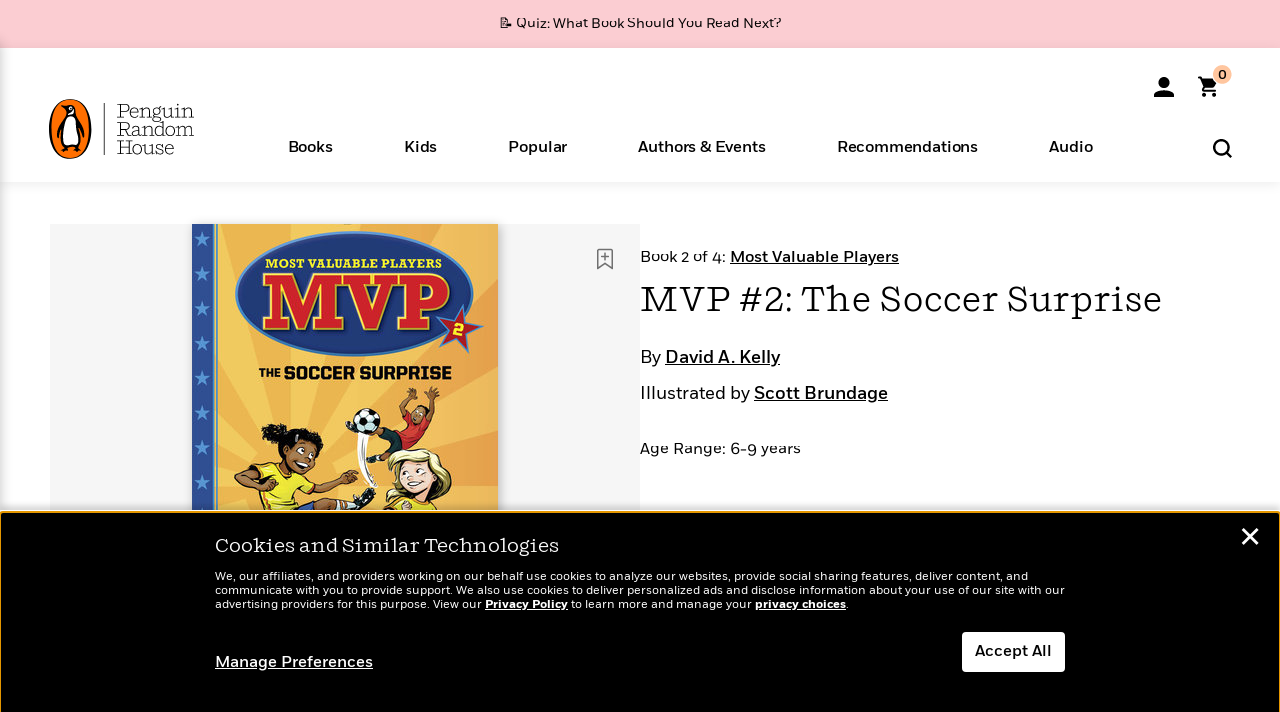

--- FILE ---
content_type: text/html; charset=UTF-8
request_url: https://www.penguinrandomhouse.com/ajaxc/audio/4f41afa52bbd0aea4e93b36fd7c0d40254a02341e6e2f86040696a562c2decd4-9780399569272
body_size: -109
content:
https://assetbucketpublic.7169.prh.com/9780/399/569/272/asset-type-id-audio-samples/9780399569272_CLM128_1_r1.mp3

--- FILE ---
content_type: text/html; charset=UTF-8
request_url: https://www.penguinrandomhouse.com/ajax/nonce/?referer=https%3A%2F%2Fwww.penguinrandomhouse.com%2Fbooks%2F248175%2Fmvp-2-the-soccer-surprise-by-david-a-kelly-illustrated-by-scott-brundage%2F&w=f65b7eb7-5291-40ce-a043-895b4fe70f6a
body_size: -131
content:
53e4948daff4de0b10128f8c381134a76d0563ae5b7ae8cdb8680858ed8a40f8

--- FILE ---
content_type: text/html; charset=UTF-8
request_url: https://www.penguinrandomhouse.com/wp-admin/admin-ajax.php
body_size: -54
content:
{"isbns":[{"9780553513226":[{"450jpg":"https:\/\/images2.penguinrandomhouse.com\/cover\/\/9780553513226"},{"100gif":"https:\/\/images2.penguinrandomhouse.com\/cover\/100gif\/9780553513226"},{"200gif":"https:\/\/images2.penguinrandomhouse.com\/cover\/200gif\/9780553513226"},{"d":"https:\/\/images2.penguinrandomhouse.com\/cover\/d\/9780553513226"},{"m":"https:\/\/images2.penguinrandomhouse.com\/cover\/m\/9780553513226"},{"700jpg":"https:\/\/images2.penguinrandomhouse.com\/cover\/700jpg\/9780553513226"},{"g":"https:\/\/images2.penguinrandomhouse.com\/cover\/g\/9780553513226"},{"1330tif":"https:\/\/images2.penguinrandomhouse.com\/cover\/1330tif\/9780553513226"},{"tif":"https:\/\/images2.penguinrandomhouse.com\/cover\/tif\/9780553513226"},{"pdf":"https:\/\/images2.penguinrandomhouse.com\/cover\/pdf\/9780553513226"}]}],"clocktime":"Total execution time in seconds: 1.6037180423737"}


--- FILE ---
content_type: text/html; charset=UTF-8
request_url: https://www.penguinrandomhouse.com/ajaxc/get-affiliate-link/248175?affiliatesiteid=301
body_size: 1459
content:
{"message":"success","statusCode":0,"uniqueId":null,"workId":248175,"affiliateLinkResponses":[{"message":"success","statusCode":0,"affiliateData":[{"description":"Apple","displayName":"Apple Books","isbn":"9780399569272","linkUrl":"https:\/\/goto.applebooks.apple\/9780399569272?at=11l3IH&ct=PRHEFFDF5A7F1--9780399569272","onSaleDate":"2016-05-24T00:00:00.000+00:00","retailerId":3,"siteId":301,"trackingCode":"PRHEFFDF5A7F1"},{"description":"Audible","displayName":"Audible","isbn":"9780399569272","linkUrl":"https:\/\/www.amazon.com\/gp\/product\/B01EIFJNYQ?tag=randohouseinc7986-20","onSaleDate":"2016-05-24T00:00:00.000+00:00","retailerId":15,"siteId":301,"trackingCode":"randohouseinc7986-20"},{"description":"audiobooks.com","displayName":"audiobooks.com","isbn":"9780399569272","linkUrl":"https:\/\/www.anrdoezrs.net\/click-8373827-11099382?SID=PRHEFFDF5A7F1--9780399569272&url=https:\/\/www.audiobooks.com\/audiobook\/9780399569272","onSaleDate":"2016-05-24T00:00:00.000+00:00","retailerId":18,"siteId":301,"trackingCode":"PRHEFFDF5A7F1"},{"description":"audiobookstore.com","displayName":"audiobookstore.com","isbn":"9780399569272","linkUrl":"https:\/\/audiobookstore.com\/isbn\/9780399569272?ref=PRHEFFDF5A7F1","onSaleDate":"2016-05-24T00:00:00.000+00:00","retailerId":27,"siteId":301,"trackingCode":"PRHEFFDF5A7F1"},{"description":"B&N","displayName":"Barnes & Noble","isbn":"9780399569272","linkUrl":"https:\/\/barnesandnoble.sjv.io\/c\/128773\/1894547\/22009?subId1=PRHEFFDF5A7F1&u=https%3A%2F%2Fwww.barnesandnoble.com%2Fw%2F%3Fean%3D2940172048951","onSaleDate":"2016-05-24T00:00:00.000+00:00","retailerId":2,"siteId":301,"trackingCode":"PRHEFFDF5A7F1"},{"description":"Chirp","displayName":"Chirp","isbn":"9780399569272","linkUrl":"https:\/\/www.tkqlhce.com\/click-8373827-15034133?sid=PRHEFFDF5A7F1&url=https%3A%2F%2Fwww.chirpbooks.com%2Fisbn%2F9780399569272","onSaleDate":"2016-05-24T00:00:00.000+00:00","retailerId":33,"siteId":301,"trackingCode":"PRHEFFDF5A7F1"},{"description":"Google Play Store","displayName":"Google Play","isbn":"9780399569272","linkUrl":"https:\/\/play.google.com\/store\/audiobooks\/details?id=ISBN_9780399569272&PAffiliateID=1011ld4r&PCamRefID=PRHEFFDF5A7F1","onSaleDate":"2016-05-24T00:00:00.000+00:00","retailerId":22,"siteId":301,"trackingCode":"PRHEFFDF5A7F1"},{"description":"Kobo","displayName":"Kobo","isbn":"9780399569272","linkUrl":"https:\/\/click.linksynergy.com\/link?id=VD9*lkiWNd8&offerid=258185.12829781935712206&type=2&u1=PRHEFFDF5A7F1--9780399569272&murl=https%3A%2F%2Fwww.kobo.com%2Fsearch%3Fquery%3D9780399569272","onSaleDate":"2016-05-24T00:00:00.000+00:00","retailerId":1,"siteId":301,"trackingCode":"PRHEFFDF5A7F1"},{"description":"Libro.fm","displayName":"Libro.fm","isbn":"9780399569272","linkUrl":"https:\/\/libro.fm\/audiobooks\/9780399569272?prhc=PRHEFFDF5A7F1","onSaleDate":"2016-05-24T00:00:00.000+00:00","retailerId":28,"siteId":301,"trackingCode":"PRHEFFDF5A7F1"},{"description":"Spotify","displayName":"Spotify","isbn":"9780399569272","linkUrl":"https:\/\/open.spotify.com\/show\/6m5wkjPkbjnVDBpozZ7y4h","onSaleDate":"2016-05-24T00:00:00.000+00:00","retailerId":34,"siteId":301,"trackingCode":"PRHEFFDF5A7F1"}],"authorName":"David A. Kelly","bookTitle":"MVP #2: The Soccer Surprise","categories":"Children's Books, Audiobooks","format":"Audiobook Download","isbn":"9780399569272","onSaleDate":"2016-05-24T00:00:00.000+00:00","uniqueId":"","currentDate":"2026-01-30T21:30:25.997+00:00"},{"message":"success","statusCode":0,"affiliateData":[{"description":"Amazon","displayName":"Amazon","isbn":"9780553513226","linkUrl":"https:\/\/www.amazon.com\/gp\/product\/0553513222?tag=randohouseinc7986-20","onSaleDate":"2016-05-24T00:00:00.000+00:00","retailerId":7,"siteId":301,"trackingCode":"randohouseinc7986-20"},{"description":"B&N","displayName":"Barnes & Noble","isbn":"9780553513226","linkUrl":"https:\/\/barnesandnoble.sjv.io\/c\/128773\/1894547\/22009?subId1=PRHEFFDF5A7F1&u=https%3A%2F%2Fwww.barnesandnoble.com%2Fw%2F%3Fean%3D9780553513226","onSaleDate":"2016-05-24T00:00:00.000+00:00","retailerId":2,"siteId":301,"trackingCode":"PRHEFFDF5A7F1"},{"description":"Books A Million","displayName":"Books A Million","isbn":"9780553513226","linkUrl":"https:\/\/www.tkqlhce.com\/click-8373827-10747236?SID=PRHEFFDF5A7F1--9780553513226&url=https:\/\/www.booksamillion.com\/p\/9780553513226","onSaleDate":"2016-05-24T00:00:00.000+00:00","retailerId":5,"siteId":301,"trackingCode":"PRHEFFDF5A7F1"},{"description":"Bookshop.org","displayName":"Bookshop.org","isbn":"9780553513226","linkUrl":"https:\/\/bookshop.org\/a\/2186\/9780553513226?prhc=PRHEFFDF5A7F1","onSaleDate":"2016-05-24T00:00:00.000+00:00","retailerId":29,"siteId":301,"trackingCode":"PRHEFFDF5A7F1"},{"description":"Hudson Booksellers","displayName":"Hudson Booksellers","isbn":"9780553513226","linkUrl":"https:\/\/www.hudsonbooksellers.com\/book\/9780553513226?utm_source=prh&utm_medium=affiliate&utm_term=301&utm_content=PRHEFFDF5A7F1--9780553513226&utm_campaign=9780553513226","onSaleDate":"2016-05-24T00:00:00.000+00:00","retailerId":25,"siteId":301,"trackingCode":"PRHEFFDF5A7F1"},{"description":"Powell's","displayName":"Powell's","isbn":"9780553513226","linkUrl":"https:\/\/www.powells.com\/book\/-9780553513226?utm_source=randomhouse&utm_campaign=randomhouse&utm_content=PRHEFFDF5A7F1--9780553513226","onSaleDate":"2016-05-24T00:00:00.000+00:00","retailerId":9,"siteId":301,"trackingCode":"PRHEFFDF5A7F1"},{"description":"Target","displayName":"Target","isbn":"9780553513226","linkUrl":"https:\/\/goto.target.com\/c\/128773\/81938\/2092?subId1=PRHEFFDF5A7F1--9780553513226&u=https%3A%2F%2Fwww.target.com%2Fs%3FsearchTerm%3D9780553513226","onSaleDate":"2016-05-24T00:00:00.000+00:00","retailerId":23,"siteId":301,"trackingCode":"PRHEFFDF5A7F1"},{"description":"Walmart","displayName":"Walmart","isbn":"9780553513226","linkUrl":"https:\/\/goto.walmart.com\/c\/128773\/565706\/9383?subId1=PRHEFFDF5A7F1&veh=aff&sourceid=imp_000011112222333344&u=https%3A%2F%2Fwww.walmart.com%2Fsearch%3Fquery%3D9780553513226","onSaleDate":"2016-05-24T00:00:00.000+00:00","retailerId":4,"siteId":301,"trackingCode":"PRHEFFDF5A7F1"}],"authorName":"David A. Kelly","bookTitle":"MVP #2: The Soccer Surprise","categories":"Children's Chapter Books, Children's Books","format":"Paperback","isbn":"9780553513226","onSaleDate":"2016-05-24T00:00:00.000+00:00","uniqueId":"","currentDate":"2026-01-30T21:30:26.080+00:00"},{"message":"success","statusCode":0,"affiliateData":[{"description":"Amazon","displayName":"Amazon","isbn":"9780553513240","linkUrl":"https:\/\/www.amazon.com\/gp\/product\/B014NZE5OY?tag=randohouseinc7986-20","onSaleDate":"2016-05-24T00:00:00.000+00:00","retailerId":7,"siteId":301,"trackingCode":"randohouseinc7986-20"},{"description":"Apple","displayName":"Apple Books","isbn":"9780553513240","linkUrl":"https:\/\/goto.applebooks.apple\/9780553513240?at=11l3IH&ct=PRHEFFDF5A7F1--9780553513240","onSaleDate":"2016-05-24T00:00:00.000+00:00","retailerId":3,"siteId":301,"trackingCode":"PRHEFFDF5A7F1"},{"description":"B&N","displayName":"Barnes & Noble","isbn":"9780553513240","linkUrl":"https:\/\/barnesandnoble.sjv.io\/c\/128773\/1894547\/22009?subId1=PRHEFFDF5A7F1&u=https%3A%2F%2Fwww.barnesandnoble.com%2Fw%2F%3Fean%3D9780553513240","onSaleDate":"2016-05-24T00:00:00.000+00:00","retailerId":2,"siteId":301,"trackingCode":"PRHEFFDF5A7F1"},{"description":"Books A Million","displayName":"Books A Million","isbn":"9780553513240","linkUrl":"https:\/\/www.tkqlhce.com\/click-8373827-10747236?SID=PRHEFFDF5A7F1--9780553513240&url=https:\/\/www.booksamillion.com\/p\/9780553513240","onSaleDate":"2016-05-24T00:00:00.000+00:00","retailerId":5,"siteId":301,"trackingCode":"PRHEFFDF5A7F1"},{"description":"Google Play Store","displayName":"Google Play","isbn":"9780553513240","linkUrl":"https:\/\/play.google.com\/store\/books\/details?id=ISBN_9780553513240&PAffiliateID=1011ld4r&PCamRefID=PRHEFFDF5A7F1","onSaleDate":"2016-05-24T00:00:00.000+00:00","retailerId":22,"siteId":301,"trackingCode":"PRHEFFDF5A7F1"},{"description":"Kobo","displayName":"Kobo","isbn":"9780553513240","linkUrl":"https:\/\/click.linksynergy.com\/link?id=VD9*lkiWNd8&offerid=258185.12829781935712206&type=2&u1=PRHEFFDF5A7F1--9780553513240&murl=https%3A%2F%2Fwww.kobo.com%2Fsearch%3Fquery%3D9780553513240","onSaleDate":"2016-05-24T00:00:00.000+00:00","retailerId":1,"siteId":301,"trackingCode":"PRHEFFDF5A7F1"}],"authorName":"David A. Kelly","bookTitle":"MVP #2: The Soccer Surprise","categories":"Children's Chapter Books, Children's Books","format":"Ebook","isbn":"9780553513240","onSaleDate":"2016-05-24T00:00:00.000+00:00","uniqueId":"","currentDate":"2026-01-30T21:30:26.161+00:00"}]}

--- FILE ---
content_type: application/x-javascript;charset=utf-8
request_url: https://scode.randomhouse.com/id?d_visid_ver=3.3.0&d_fieldgroup=A&mcorgid=683138055267EABE0A490D4C%40AdobeOrg&mid=75425912213660134582278441551747310807&ts=1769808622926
body_size: -41
content:
{"mid":"75425912213660134582278441551747310807"}